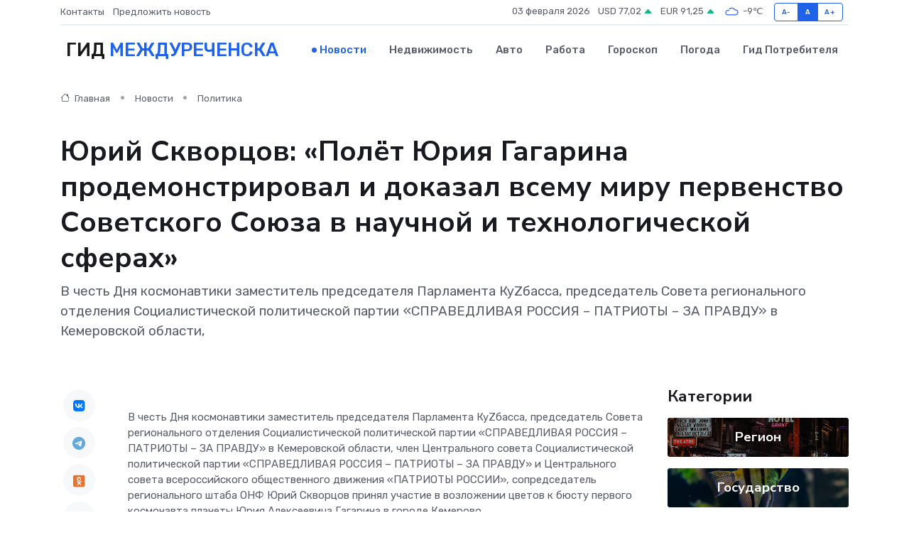

--- FILE ---
content_type: text/html; charset=UTF-8
request_url: https://mezhdurechensk-gid.ru/news/politika/yuriy-skvorcov-polet-yuriya-gagarina-prodemonstriroval-i-dokazal-vsemu-miru-pervenstvo-sovetskogo-soyuza-v-nauchnoy-i-tehnologicheskoy-sferah.htm
body_size: 10306
content:
<!DOCTYPE html>
<html lang="ru">
<head>
	<meta charset="utf-8">
	<meta name="csrf-token" content="CyhZ3XbLvCliRESHiKE4VHVIkRll14jUAI8SECu2">
    <meta http-equiv="X-UA-Compatible" content="IE=edge">
    <meta name="viewport" content="width=device-width, initial-scale=1">
    <title>Юрий Скворцов: «Полёт Юрия Гагарина продемонстрировал и доказал всему миру первенство Советского Союза в научной и технологической сферах» - новости Междуреченска</title>
    <meta name="description" property="description" content="В честь Дня космонавтики заместитель председателя Парламента КуZбасса, председатель Совета регионального отделения Социалистической политической партии «СПРАВЕДЛИВАЯ РОССИЯ – ПАТРИОТЫ – ЗА ПРАВДУ» в...">
    
    <meta property="fb:pages" content="105958871990207" />
    <link rel="shortcut icon" type="image/x-icon" href="https://mezhdurechensk-gid.ru/favicon.svg">
    <link rel="canonical" href="https://mezhdurechensk-gid.ru/news/politika/yuriy-skvorcov-polet-yuriya-gagarina-prodemonstriroval-i-dokazal-vsemu-miru-pervenstvo-sovetskogo-soyuza-v-nauchnoy-i-tehnologicheskoy-sferah.htm">
    <link rel="preconnect" href="https://fonts.gstatic.com">
    <link rel="dns-prefetch" href="https://fonts.googleapis.com">
    <link rel="dns-prefetch" href="https://pagead2.googlesyndication.com">
    <link rel="dns-prefetch" href="https://res.cloudinary.com">
    <link href="https://fonts.googleapis.com/css2?family=Nunito+Sans:wght@400;700&family=Rubik:wght@400;500;700&display=swap" rel="stylesheet">
    <link rel="stylesheet" type="text/css" href="https://mezhdurechensk-gid.ru/assets/font-awesome/css/all.min.css">
    <link rel="stylesheet" type="text/css" href="https://mezhdurechensk-gid.ru/assets/bootstrap-icons/bootstrap-icons.css">
    <link rel="stylesheet" type="text/css" href="https://mezhdurechensk-gid.ru/assets/tiny-slider/tiny-slider.css">
    <link rel="stylesheet" type="text/css" href="https://mezhdurechensk-gid.ru/assets/glightbox/css/glightbox.min.css">
    <link rel="stylesheet" type="text/css" href="https://mezhdurechensk-gid.ru/assets/plyr/plyr.css">
    <link id="style-switch" rel="stylesheet" type="text/css" href="https://mezhdurechensk-gid.ru/assets/css/style.css">
    <link rel="stylesheet" type="text/css" href="https://mezhdurechensk-gid.ru/assets/css/style2.css">

    <meta name="twitter:card" content="summary">
    <meta name="twitter:site" content="@mysite">
    <meta name="twitter:title" content="Юрий Скворцов: «Полёт Юрия Гагарина продемонстрировал и доказал всему миру первенство Советского Союза в научной и технологической сферах» - новости Междуреченска">
    <meta name="twitter:description" content="В честь Дня космонавтики заместитель председателя Парламента КуZбасса, председатель Совета регионального отделения Социалистической политической партии «СПРАВЕДЛИВАЯ РОССИЯ – ПАТРИОТЫ – ЗА ПРАВДУ» в...">
    <meta name="twitter:creator" content="@mysite">
    <meta name="twitter:image:src" content="https://res.cloudinary.com/df7mjo3dl/image/upload/ieosafcoft9zarzv2yrh">
    <meta name="twitter:domain" content="mezhdurechensk-gid.ru">
    <meta name="twitter:card" content="summary_large_image" /><meta name="twitter:image" content="https://res.cloudinary.com/df7mjo3dl/image/upload/ieosafcoft9zarzv2yrh">

    <meta property="og:url" content="http://mezhdurechensk-gid.ru/news/politika/yuriy-skvorcov-polet-yuriya-gagarina-prodemonstriroval-i-dokazal-vsemu-miru-pervenstvo-sovetskogo-soyuza-v-nauchnoy-i-tehnologicheskoy-sferah.htm">
    <meta property="og:title" content="Юрий Скворцов: «Полёт Юрия Гагарина продемонстрировал и доказал всему миру первенство Советского Союза в научной и технологической сферах» - новости Междуреченска">
    <meta property="og:description" content="В честь Дня космонавтики заместитель председателя Парламента КуZбасса, председатель Совета регионального отделения Социалистической политической партии «СПРАВЕДЛИВАЯ РОССИЯ – ПАТРИОТЫ – ЗА ПРАВДУ» в...">
    <meta property="og:type" content="website">
    <meta property="og:image" content="https://res.cloudinary.com/df7mjo3dl/image/upload/ieosafcoft9zarzv2yrh">
    <meta property="og:locale" content="ru_RU">
    <meta property="og:site_name" content="Гид Междуреченска">
    

    <link rel="image_src" href="https://res.cloudinary.com/df7mjo3dl/image/upload/ieosafcoft9zarzv2yrh" />

    <link rel="alternate" type="application/rss+xml" href="https://mezhdurechensk-gid.ru/feed" title="Междуреченск: гид, новости, афиша">
        <script async src="https://pagead2.googlesyndication.com/pagead/js/adsbygoogle.js"></script>
    <script>
        (adsbygoogle = window.adsbygoogle || []).push({
            google_ad_client: "ca-pub-0899253526956684",
            enable_page_level_ads: true
        });
    </script>
        
    
    
    
    <script>if (window.top !== window.self) window.top.location.replace(window.self.location.href);</script>
    <script>if(self != top) { top.location=document.location;}</script>

<!-- Google tag (gtag.js) -->
<script async src="https://www.googletagmanager.com/gtag/js?id=G-71VQP5FD0J"></script>
<script>
  window.dataLayer = window.dataLayer || [];
  function gtag(){dataLayer.push(arguments);}
  gtag('js', new Date());

  gtag('config', 'G-71VQP5FD0J');
</script>
</head>
<body>
<script type="text/javascript" > (function(m,e,t,r,i,k,a){m[i]=m[i]||function(){(m[i].a=m[i].a||[]).push(arguments)}; m[i].l=1*new Date();k=e.createElement(t),a=e.getElementsByTagName(t)[0],k.async=1,k.src=r,a.parentNode.insertBefore(k,a)}) (window, document, "script", "https://mc.yandex.ru/metrika/tag.js", "ym"); ym(54007609, "init", {}); ym(86840228, "init", { clickmap:true, trackLinks:true, accurateTrackBounce:true, webvisor:true });</script> <noscript><div><img src="https://mc.yandex.ru/watch/54007609" style="position:absolute; left:-9999px;" alt="" /><img src="https://mc.yandex.ru/watch/86840228" style="position:absolute; left:-9999px;" alt="" /></div></noscript>
<script type="text/javascript">
    new Image().src = "//counter.yadro.ru/hit?r"+escape(document.referrer)+((typeof(screen)=="undefined")?"":";s"+screen.width+"*"+screen.height+"*"+(screen.colorDepth?screen.colorDepth:screen.pixelDepth))+";u"+escape(document.URL)+";h"+escape(document.title.substring(0,150))+";"+Math.random();
</script>
<!-- Rating@Mail.ru counter -->
<script type="text/javascript">
var _tmr = window._tmr || (window._tmr = []);
_tmr.push({id: "3138453", type: "pageView", start: (new Date()).getTime()});
(function (d, w, id) {
  if (d.getElementById(id)) return;
  var ts = d.createElement("script"); ts.type = "text/javascript"; ts.async = true; ts.id = id;
  ts.src = "https://top-fwz1.mail.ru/js/code.js";
  var f = function () {var s = d.getElementsByTagName("script")[0]; s.parentNode.insertBefore(ts, s);};
  if (w.opera == "[object Opera]") { d.addEventListener("DOMContentLoaded", f, false); } else { f(); }
})(document, window, "topmailru-code");
</script><noscript><div>
<img src="https://top-fwz1.mail.ru/counter?id=3138453;js=na" style="border:0;position:absolute;left:-9999px;" alt="Top.Mail.Ru" />
</div></noscript>
<!-- //Rating@Mail.ru counter -->

<header class="navbar-light navbar-sticky header-static">
    <div class="navbar-top d-none d-lg-block small">
        <div class="container">
            <div class="d-md-flex justify-content-between align-items-center my-1">
                <!-- Top bar left -->
                <ul class="nav">
                    <li class="nav-item">
                        <a class="nav-link ps-0" href="https://mezhdurechensk-gid.ru/contacts">Контакты</a>
                    </li>
                    <li class="nav-item">
                        <a class="nav-link ps-0" href="https://mezhdurechensk-gid.ru/sendnews">Предложить новость</a>
                    </li>
                    
                </ul>
                <!-- Top bar right -->
                <div class="d-flex align-items-center">
                    
                    <ul class="list-inline mb-0 text-center text-sm-end me-3">
						<li class="list-inline-item">
							<span>03 февраля 2026</span>
						</li>
                        <li class="list-inline-item">
                            <a class="nav-link px-0" href="https://mezhdurechensk-gid.ru/currency">
                                <span>USD 77,02 <i class="bi bi-caret-up-fill text-success"></i></span>
                            </a>
						</li>
                        <li class="list-inline-item">
                            <a class="nav-link px-0" href="https://mezhdurechensk-gid.ru/currency">
                                <span>EUR 91,25 <i class="bi bi-caret-up-fill text-success"></i></span>
                            </a>
						</li>
						<li class="list-inline-item">
                            <a class="nav-link px-0" href="https://mezhdurechensk-gid.ru/pogoda">
                                <svg xmlns="http://www.w3.org/2000/svg" width="25" height="25" viewBox="0 0 30 30"><path fill="#315EFB" fill-rule="evenodd" d="M25.036 13.066a4.948 4.948 0 0 1 0 5.868A4.99 4.99 0 0 1 20.99 21H8.507a4.49 4.49 0 0 1-3.64-1.86 4.458 4.458 0 0 1 0-5.281A4.491 4.491 0 0 1 8.506 12c.686 0 1.37.159 1.996.473a.5.5 0 0 1 .16.766l-.33.399a.502.502 0 0 1-.598.132 2.976 2.976 0 0 0-3.346.608 3.007 3.007 0 0 0 .334 4.532c.527.396 1.177.59 1.836.59H20.94a3.54 3.54 0 0 0 2.163-.711 3.497 3.497 0 0 0 1.358-3.206 3.45 3.45 0 0 0-.706-1.727A3.486 3.486 0 0 0 20.99 12.5c-.07 0-.138.016-.208.02-.328.02-.645.085-.947.192a.496.496 0 0 1-.63-.287 4.637 4.637 0 0 0-.445-.874 4.495 4.495 0 0 0-.584-.733A4.461 4.461 0 0 0 14.998 9.5a4.46 4.46 0 0 0-3.177 1.318 2.326 2.326 0 0 0-.135.147.5.5 0 0 1-.592.131 5.78 5.78 0 0 0-.453-.19.5.5 0 0 1-.21-.79A5.97 5.97 0 0 1 14.998 8a5.97 5.97 0 0 1 4.237 1.757c.398.399.704.85.966 1.319.262-.042.525-.076.79-.076a4.99 4.99 0 0 1 4.045 2.066zM0 0v30V0zm30 0v30V0z"></path></svg>
                                <span>-9&#8451;</span>
                            </a>
						</li>
					</ul>

                    <!-- Font size accessibility START -->
                    <div class="btn-group me-2" role="group" aria-label="font size changer">
                        <input type="radio" class="btn-check" name="fntradio" id="font-sm">
                        <label class="btn btn-xs btn-outline-primary mb-0" for="font-sm">A-</label>

                        <input type="radio" class="btn-check" name="fntradio" id="font-default" checked>
                        <label class="btn btn-xs btn-outline-primary mb-0" for="font-default">A</label>

                        <input type="radio" class="btn-check" name="fntradio" id="font-lg">
                        <label class="btn btn-xs btn-outline-primary mb-0" for="font-lg">A+</label>
                    </div>

                    
                </div>
            </div>
            <!-- Divider -->
            <div class="border-bottom border-2 border-primary opacity-1"></div>
        </div>
    </div>

    <!-- Logo Nav START -->
    <nav class="navbar navbar-expand-lg">
        <div class="container">
            <!-- Logo START -->
            <a class="navbar-brand" href="https://mezhdurechensk-gid.ru" style="text-align: end;">
                
                			<span class="ms-2 fs-3 text-uppercase fw-normal">Гид <span style="color: #2163e8;">Междуреченска</span></span>
                            </a>
            <!-- Logo END -->

            <!-- Responsive navbar toggler -->
            <button class="navbar-toggler ms-auto" type="button" data-bs-toggle="collapse"
                data-bs-target="#navbarCollapse" aria-controls="navbarCollapse" aria-expanded="false"
                aria-label="Toggle navigation">
                <span class="text-body h6 d-none d-sm-inline-block">Menu</span>
                <span class="navbar-toggler-icon"></span>
            </button>

            <!-- Main navbar START -->
            <div class="collapse navbar-collapse" id="navbarCollapse">
                <ul class="navbar-nav navbar-nav-scroll mx-auto">
                                        <li class="nav-item"> <a class="nav-link active" href="https://mezhdurechensk-gid.ru/news">Новости</a></li>
                                        <li class="nav-item"> <a class="nav-link" href="https://mezhdurechensk-gid.ru/realty">Недвижимость</a></li>
                                        <li class="nav-item"> <a class="nav-link" href="https://mezhdurechensk-gid.ru/auto">Авто</a></li>
                                        <li class="nav-item"> <a class="nav-link" href="https://mezhdurechensk-gid.ru/job">Работа</a></li>
                                        <li class="nav-item"> <a class="nav-link" href="https://mezhdurechensk-gid.ru/horoscope">Гороскоп</a></li>
                                        <li class="nav-item"> <a class="nav-link" href="https://mezhdurechensk-gid.ru/pogoda">Погода</a></li>
                                        <li class="nav-item"> <a class="nav-link" href="https://mezhdurechensk-gid.ru/poleznoe">Гид потребителя</a></li>
                                    </ul>
            </div>
            <!-- Main navbar END -->

            
        </div>
    </nav>
    <!-- Logo Nav END -->
</header>
    <main>
        <!-- =======================
                Main content START -->
        <section class="pt-3 pb-lg-5">
            <div class="container" data-sticky-container>
                <div class="row">
                    <!-- Main Post START -->
                    <div class="col-lg-9">
                        <!-- Categorie Detail START -->
                        <div class="mb-4">
							<nav aria-label="breadcrumb" itemscope itemtype="http://schema.org/BreadcrumbList">
								<ol class="breadcrumb breadcrumb-dots">
									<li class="breadcrumb-item" itemprop="itemListElement" itemscope itemtype="http://schema.org/ListItem">
										<meta itemprop="name" content="Гид Междуреченска">
										<meta itemprop="position" content="1">
										<meta itemprop="item" content="https://mezhdurechensk-gid.ru">
										<a itemprop="url" href="https://mezhdurechensk-gid.ru">
										<i class="bi bi-house me-1"></i> Главная
										</a>
									</li>
									<li class="breadcrumb-item" itemprop="itemListElement" itemscope itemtype="http://schema.org/ListItem">
										<meta itemprop="name" content="Новости">
										<meta itemprop="position" content="2">
										<meta itemprop="item" content="https://mezhdurechensk-gid.ru/news">
										<a itemprop="url" href="https://mezhdurechensk-gid.ru/news"> Новости</a>
									</li>
									<li class="breadcrumb-item" aria-current="page" itemprop="itemListElement" itemscope itemtype="http://schema.org/ListItem">
										<meta itemprop="name" content="Политика">
										<meta itemprop="position" content="3">
										<meta itemprop="item" content="https://mezhdurechensk-gid.ru/news/politika">
										<a itemprop="url" href="https://mezhdurechensk-gid.ru/news/politika"> Политика</a>
									</li>
									<li aria-current="page" itemprop="itemListElement" itemscope itemtype="http://schema.org/ListItem">
									<meta itemprop="name" content="Юрий Скворцов: «Полёт Юрия Гагарина продемонстрировал и доказал всему миру первенство Советского Союза в научной и технологической сферах»">
									<meta itemprop="position" content="4" />
									<meta itemprop="item" content="https://mezhdurechensk-gid.ru/news/politika/yuriy-skvorcov-polet-yuriya-gagarina-prodemonstriroval-i-dokazal-vsemu-miru-pervenstvo-sovetskogo-soyuza-v-nauchnoy-i-tehnologicheskoy-sferah.htm">
									</li>
								</ol>
							</nav>
						
                        </div>
                    </div>
                </div>
                <div class="row align-items-center">
                                                        <!-- Content -->
                    <div class="col-md-12 mt-4 mt-md-0">
                                            <h1 class="display-6">Юрий Скворцов: «Полёт Юрия Гагарина продемонстрировал и доказал всему миру первенство Советского Союза в научной и технологической сферах»</h1>
                        <p class="lead">В честь Дня космонавтики заместитель председателя Парламента КуZбасса, председатель Совета регионального отделения Социалистической политической партии «СПРАВЕДЛИВАЯ РОССИЯ – ПАТРИОТЫ – ЗА ПРАВДУ» в Кемеровской области,</p>
                    </div>
				                                    </div>
            </div>
        </section>
        <!-- =======================
        Main START -->
        <section class="pt-0">
            <div class="container position-relative" data-sticky-container>
                <div class="row">
                    <!-- Left sidebar START -->
                    <div class="col-md-1">
                        <div class="text-start text-lg-center mb-5" data-sticky data-margin-top="80" data-sticky-for="767">
                            <style>
                                .fa-vk::before {
                                    color: #07f;
                                }
                                .fa-telegram::before {
                                    color: #64a9dc;
                                }
                                .fa-facebook-square::before {
                                    color: #3b5998;
                                }
                                .fa-odnoklassniki-square::before {
                                    color: #eb722e;
                                }
                                .fa-twitter-square::before {
                                    color: #00aced;
                                }
                                .fa-whatsapp::before {
                                    color: #65bc54;
                                }
                                .fa-viber::before {
                                    color: #7b519d;
                                }
                                .fa-moimir svg {
                                    background-color: #168de2;
                                    height: 18px;
                                    width: 18px;
                                    background-size: 18px 18px;
                                    border-radius: 4px;
                                    margin-bottom: 2px;
                                }
                            </style>
                            <ul class="nav text-white-force">
                                <li class="nav-item">
                                    <a class="nav-link icon-md rounded-circle m-1 p-0 fs-5 bg-light" href="https://vk.com/share.php?url=https://mezhdurechensk-gid.ru/news/politika/yuriy-skvorcov-polet-yuriya-gagarina-prodemonstriroval-i-dokazal-vsemu-miru-pervenstvo-sovetskogo-soyuza-v-nauchnoy-i-tehnologicheskoy-sferah.htm&title=Юрий Скворцов: «Полёт Юрия Гагарина продемонстрировал и доказал всему миру первенство Советского Союза в научной и технологической сферах» - новости Междуреченска&utm_source=share" rel="nofollow" target="_blank">
                                        <i class="fab fa-vk align-middle text-body"></i>
                                    </a>
                                </li>
                                <li class="nav-item">
                                    <a class="nav-link icon-md rounded-circle m-1 p-0 fs-5 bg-light" href="https://t.me/share/url?url=https://mezhdurechensk-gid.ru/news/politika/yuriy-skvorcov-polet-yuriya-gagarina-prodemonstriroval-i-dokazal-vsemu-miru-pervenstvo-sovetskogo-soyuza-v-nauchnoy-i-tehnologicheskoy-sferah.htm&text=Юрий Скворцов: «Полёт Юрия Гагарина продемонстрировал и доказал всему миру первенство Советского Союза в научной и технологической сферах» - новости Междуреченска&utm_source=share" rel="nofollow" target="_blank">
                                        <i class="fab fa-telegram align-middle text-body"></i>
                                    </a>
                                </li>
                                <li class="nav-item">
                                    <a class="nav-link icon-md rounded-circle m-1 p-0 fs-5 bg-light" href="https://connect.ok.ru/offer?url=https://mezhdurechensk-gid.ru/news/politika/yuriy-skvorcov-polet-yuriya-gagarina-prodemonstriroval-i-dokazal-vsemu-miru-pervenstvo-sovetskogo-soyuza-v-nauchnoy-i-tehnologicheskoy-sferah.htm&title=Юрий Скворцов: «Полёт Юрия Гагарина продемонстрировал и доказал всему миру первенство Советского Союза в научной и технологической сферах» - новости Междуреченска&utm_source=share" rel="nofollow" target="_blank">
                                        <i class="fab fa-odnoklassniki-square align-middle text-body"></i>
                                    </a>
                                </li>
                                <li class="nav-item">
                                    <a class="nav-link icon-md rounded-circle m-1 p-0 fs-5 bg-light" href="https://www.facebook.com/sharer.php?src=sp&u=https://mezhdurechensk-gid.ru/news/politika/yuriy-skvorcov-polet-yuriya-gagarina-prodemonstriroval-i-dokazal-vsemu-miru-pervenstvo-sovetskogo-soyuza-v-nauchnoy-i-tehnologicheskoy-sferah.htm&title=Юрий Скворцов: «Полёт Юрия Гагарина продемонстрировал и доказал всему миру первенство Советского Союза в научной и технологической сферах» - новости Междуреченска&utm_source=share" rel="nofollow" target="_blank">
                                        <i class="fab fa-facebook-square align-middle text-body"></i>
                                    </a>
                                </li>
                                <li class="nav-item">
                                    <a class="nav-link icon-md rounded-circle m-1 p-0 fs-5 bg-light" href="https://twitter.com/intent/tweet?text=Юрий Скворцов: «Полёт Юрия Гагарина продемонстрировал и доказал всему миру первенство Советского Союза в научной и технологической сферах» - новости Междуреченска&url=https://mezhdurechensk-gid.ru/news/politika/yuriy-skvorcov-polet-yuriya-gagarina-prodemonstriroval-i-dokazal-vsemu-miru-pervenstvo-sovetskogo-soyuza-v-nauchnoy-i-tehnologicheskoy-sferah.htm&utm_source=share" rel="nofollow" target="_blank">
                                        <i class="fab fa-twitter-square align-middle text-body"></i>
                                    </a>
                                </li>
                                <li class="nav-item">
                                    <a class="nav-link icon-md rounded-circle m-1 p-0 fs-5 bg-light" href="https://api.whatsapp.com/send?text=Юрий Скворцов: «Полёт Юрия Гагарина продемонстрировал и доказал всему миру первенство Советского Союза в научной и технологической сферах» - новости Междуреченска https://mezhdurechensk-gid.ru/news/politika/yuriy-skvorcov-polet-yuriya-gagarina-prodemonstriroval-i-dokazal-vsemu-miru-pervenstvo-sovetskogo-soyuza-v-nauchnoy-i-tehnologicheskoy-sferah.htm&utm_source=share" rel="nofollow" target="_blank">
                                        <i class="fab fa-whatsapp align-middle text-body"></i>
                                    </a>
                                </li>
                                <li class="nav-item">
                                    <a class="nav-link icon-md rounded-circle m-1 p-0 fs-5 bg-light" href="viber://forward?text=Юрий Скворцов: «Полёт Юрия Гагарина продемонстрировал и доказал всему миру первенство Советского Союза в научной и технологической сферах» - новости Междуреченска https://mezhdurechensk-gid.ru/news/politika/yuriy-skvorcov-polet-yuriya-gagarina-prodemonstriroval-i-dokazal-vsemu-miru-pervenstvo-sovetskogo-soyuza-v-nauchnoy-i-tehnologicheskoy-sferah.htm&utm_source=share" rel="nofollow" target="_blank">
                                        <i class="fab fa-viber align-middle text-body"></i>
                                    </a>
                                </li>
                                <li class="nav-item">
                                    <a class="nav-link icon-md rounded-circle m-1 p-0 fs-5 bg-light" href="https://connect.mail.ru/share?url=https://mezhdurechensk-gid.ru/news/politika/yuriy-skvorcov-polet-yuriya-gagarina-prodemonstriroval-i-dokazal-vsemu-miru-pervenstvo-sovetskogo-soyuza-v-nauchnoy-i-tehnologicheskoy-sferah.htm&title=Юрий Скворцов: «Полёт Юрия Гагарина продемонстрировал и доказал всему миру первенство Советского Союза в научной и технологической сферах» - новости Междуреченска&utm_source=share" rel="nofollow" target="_blank">
                                        <i class="fab fa-moimir align-middle text-body"><svg viewBox='0 0 24 24' xmlns='http://www.w3.org/2000/svg'><path d='M8.889 9.667a1.333 1.333 0 100-2.667 1.333 1.333 0 000 2.667zm6.222 0a1.333 1.333 0 100-2.667 1.333 1.333 0 000 2.667zm4.77 6.108l-1.802-3.028a.879.879 0 00-1.188-.307.843.843 0 00-.313 1.166l.214.36a6.71 6.71 0 01-4.795 1.996 6.711 6.711 0 01-4.792-1.992l.217-.364a.844.844 0 00-.313-1.166.878.878 0 00-1.189.307l-1.8 3.028a.844.844 0 00.312 1.166.88.88 0 001.189-.307l.683-1.147a8.466 8.466 0 005.694 2.18 8.463 8.463 0 005.698-2.184l.685 1.151a.873.873 0 001.189.307.844.844 0 00.312-1.166z' fill='#FFF' fill-rule='evenodd'/></svg></i>
                                    </a>
                                </li>
                                
                            </ul>
                        </div>
                    </div>
                    <!-- Left sidebar END -->

                    <!-- Main Content START -->
                    <div class="col-md-10 col-lg-8 mb-5">
                        <div class="mb-4">
                                                    </div>
                        <div itemscope itemtype="http://schema.org/NewsArticle">
                            <meta itemprop="headline" content="Юрий Скворцов: «Полёт Юрия Гагарина продемонстрировал и доказал всему миру первенство Советского Союза в научной и технологической сферах»">
                            <meta itemprop="identifier" content="https://mezhdurechensk-gid.ru/1373">
                            <span itemprop="articleBody"><p> В честь Дня космонавтики заместитель председателя Парламента КуZбасса, председатель Совета регионального отделения Социалистической политической партии «СПРАВЕДЛИВАЯ РОССИЯ – ПАТРИОТЫ – ЗА ПРАВДУ» в Кемеровской области, член Центрального совета Социалистической политической партии «СПРАВЕДЛИВАЯ РОССИЯ – ПАТРИОТЫ – ЗА ПРАВДУ» и Центрального совета всероссийского общественного движения «ПАТРИОТЫ РОССИИ», сопредседатель регионального штаба ОНФ Юрий Скворцов принял участие в возложении цветов к бюсту первого космонавта планеты Юрия Алексеевича Гагарина в городе Кемерово. </p> <p> В памятной акции, посвященной Дню космонавтики, приняли участие ветераны Вооруженных сил СССР и России, учащиеся кемеровских школ, активисты Социалистической партии «СПРАВЕДЛИВАЯ РОССИЯ – ПАТРИОТЫ – ЗА ПРАВДУ» и команда «Молодежь Справедливой России». </p> <p> 12 апреля 1961 года вошло в историю всего человечества. В этот день советский космонавт Юрий Гагарин на космическом корабле «Восток-1» стартовал с космодрома «Байконур» и впервые в мире совершил орбитальный облёт планеты Земля. Полет стал мощным прорывом в освоении космоса. 
										</p>
											
											

										

                        



<p></p> <p> День космонавтики – праздник, который не вызывает идеологических противоречий даже у самых непримиримых оппонентов. Чувство гордости за свою страну, за тех, кто сумел в тяжелое послевоенное время и годы «холодной» войны неимоверным напряжением интеллектуальных и физических сил, привлечением огромных материальных ресурсов навсегда закрепить за Советским Союзом и Россией гордое звание первопроходцев в космосе. </p> <p> «Полёт Юрия Гагарина продемонстрировал и доказал всему миру первенство Советского Союза в научной и технологической сферах. Бессмертный подвиг нашего соотечественника, без сомнения, принадлежит всему человечеству – но всё-таки тот полёт был прежде всего именно нашей победой, плодом труда тысяч, если не миллионов людей. И впоследствии тот же созидательный труд приводил ко всё новым победам в деле исследования космоса, к выдающимся прорывам во многих отраслях. Подобные свершения не должны быть забыты – напротив, они являются для нас наглядным примером, эталоном того, чего могут добиться государство и общество в результате дружной и планомерной работы. Теме необходимости укрепления передовых позиций в технологической сфере и важности новых научных прорывов уделил особое внимание в ходе своего Послания Федеральному Собранию Президент Владимир Путин. Такая стратегическая задача действительно является одной из важнейших для современной России – и она осуществима, учитывая богатейший интеллектуальный и производственный потенциал нашей страны!», - отметил Юрий Скворцов.&nbsp;  </p>   <br></span>
                        </div>
                                                                        <div><a href="https://patriot42.ucoz.ru/news/2024-04-13-3467" target="_blank" rel="author">Источник</a></div>
                                                                        <div class="col-12 mt-3"><a href="https://mezhdurechensk-gid.ru/sendnews">Предложить новость</a></div>
                        <div class="col-12 mt-5">
                            <h2 class="my-3">Последние новости</h2>
                            <div class="row gy-4">
                                <!-- Card item START -->
<div class="col-sm-6">
    <div class="card" itemscope="" itemtype="http://schema.org/BlogPosting">
        <!-- Card img -->
        <div class="position-relative">
                        <img class="card-img" src="https://mezhdurechensk-gid.ru/images/noimg-420x315.png" alt="В России решили регулировать прием в вузы на платное обучение">
                    </div>
        <div class="card-body px-0 pt-3" itemprop="name">
            <h4 class="card-title" itemprop="headline"><a href="https://mezhdurechensk-gid.ru/news/gosudarstvo/v-rossii-reshili-regulirovat-priem-v-vuzy-na-platnoe-obuchenie.htm"
                    class="btn-link text-reset fw-bold" itemprop="url">В России решили регулировать прием в вузы на платное обучение</a></h4>
            <p class="card-text" itemprop="articleBody">Скоро.

Председатель Совета Федерации Валентина Матвиенко и&amp;nbsp;сенаторы подписали законопроект о&amp;nbsp;государственном регулировании платного приема в&amp;nbsp;вузы, который скоро будет внесен в&amp;nbsp;Госдуму.</p>
        </div>
        <meta itemprop="author" content="Редактор"/>
        <meta itemscope itemprop="mainEntityOfPage" itemType="https://schema.org/WebPage" itemid="https://mezhdurechensk-gid.ru/news/gosudarstvo/v-rossii-reshili-regulirovat-priem-v-vuzy-na-platnoe-obuchenie.htm"/>
        <meta itemprop="dateModified" content="2025-04-06"/>
        <meta itemprop="datePublished" content="2025-04-06"/>
    </div>
</div>
<!-- Card item END -->
<!-- Card item START -->
<div class="col-sm-6">
    <div class="card" itemscope="" itemtype="http://schema.org/BlogPosting">
        <!-- Card img -->
        <div class="position-relative">
                        <img class="card-img" src="https://mezhdurechensk-gid.ru/images/noimg-420x315.png" alt="Компенсация морального вреда и имущественный ущерб за смерть питомца">
                    </div>
        <div class="card-body px-0 pt-3" itemprop="name">
            <h4 class="card-title" itemprop="headline"><a href="https://mezhdurechensk-gid.ru/news/gosudarstvo/kompensaciya-moralnogo-vreda-i-imuschestvennyy-uscherb-za-smert-pitomca.htm"
                    class="btn-link text-reset fw-bold" itemprop="url">Компенсация морального вреда и имущественный ущерб за смерть питомца</a></h4>
            <p class="card-text" itemprop="articleBody">Заводским районным судом г. Новокузнецка рассмотрено гражданское дело по иску Б. о взыскании с ответчика А.</p>
        </div>
        <meta itemprop="author" content="Редактор"/>
        <meta itemscope itemprop="mainEntityOfPage" itemType="https://schema.org/WebPage" itemid="https://mezhdurechensk-gid.ru/news/gosudarstvo/kompensaciya-moralnogo-vreda-i-imuschestvennyy-uscherb-za-smert-pitomca.htm"/>
        <meta itemprop="dateModified" content="2025-04-06"/>
        <meta itemprop="datePublished" content="2025-04-06"/>
    </div>
</div>
<!-- Card item END -->
<!-- Card item START -->
<div class="col-sm-6">
    <div class="card" itemscope="" itemtype="http://schema.org/BlogPosting">
        <!-- Card img -->
        <div class="position-relative">
                        <img class="card-img" src="https://res.cloudinary.com/df7mjo3dl/image/upload/c_fill,w_420,h_315,q_auto,g_face/eadzcutl47m8mhenvpaj" alt="Сегодня, 4 апреля, мысковчане активно вышли на Всекузбасский субботник, посвященный 80-летию Победы в Великой Отечественной войне" itemprop="image">
                    </div>
        <div class="card-body px-0 pt-3" itemprop="name">
            <h4 class="card-title" itemprop="headline"><a href="https://mezhdurechensk-gid.ru/news/region/segodnya-4-aprelya-myskovchane-aktivno-vyshli-na-vsekuzbasskiy-subbotnik-posvyaschennyy-80-letiyu-pobedy-v-velikoy-otechestvennoy-voyne.htm"
                    class="btn-link text-reset fw-bold" itemprop="url">Сегодня, 4 апреля, мысковчане активно вышли на Всекузбасский субботник, посвященный 80-летию Победы в Великой Отечественной войне</a></h4>
            <p class="card-text" itemprop="articleBody">Этот день собрал людей разных возрастов и профессий, объединенных общей целью — сделать родной город чище и красивее.</p>
        </div>
        <meta itemprop="author" content="Редактор"/>
        <meta itemscope itemprop="mainEntityOfPage" itemType="https://schema.org/WebPage" itemid="https://mezhdurechensk-gid.ru/news/region/segodnya-4-aprelya-myskovchane-aktivno-vyshli-na-vsekuzbasskiy-subbotnik-posvyaschennyy-80-letiyu-pobedy-v-velikoy-otechestvennoy-voyne.htm"/>
        <meta itemprop="dateModified" content="2025-04-06"/>
        <meta itemprop="datePublished" content="2025-04-06"/>
    </div>
</div>
<!-- Card item END -->
<!-- Card item START -->
<div class="col-sm-6">
    <div class="card" itemscope="" itemtype="http://schema.org/BlogPosting">
        <!-- Card img -->
        <div class="position-relative">
            <img class="card-img" src="https://res.cloudinary.com/dzttx7cpc/image/upload/c_fill,w_420,h_315,q_auto,g_face/r7veu3ey8cqaawwwsw5m" alt="Пошаговое руководство: как грамотно оформить первый микрозайм" itemprop="image">
        </div>
        <div class="card-body px-0 pt-3" itemprop="name">
            <h4 class="card-title" itemprop="headline"><a href="https://simferopol-gid.ru/news/ekonomika/poshagovoe-rukovodstvo-kak-gramotno-oformit-pervyy-mikrozaym.htm" class="btn-link text-reset fw-bold" itemprop="url">Пошаговое руководство: как грамотно оформить первый микрозайм</a></h4>
            <p class="card-text" itemprop="articleBody">Как взять кредит с умом и не пожалеть об этом спустя пару месяцев</p>
        </div>
        <meta itemprop="author" content="Редактор"/>
        <meta itemscope itemprop="mainEntityOfPage" itemType="https://schema.org/WebPage" itemid="https://simferopol-gid.ru/news/ekonomika/poshagovoe-rukovodstvo-kak-gramotno-oformit-pervyy-mikrozaym.htm"/>
        <meta itemprop="dateModified" content="2026-02-03"/>
        <meta itemprop="datePublished" content="2026-02-03"/>
    </div>
</div>
<!-- Card item END -->
                            </div>
                        </div>
						<div class="col-12 bg-primary bg-opacity-10 p-2 mt-3 rounded">
							Здесь вы можете узнать о лучших предложениях и выгодных условиях, чтобы <a href="https://neryungri-gid.ru/realty">купить квартиру в Нерюнгри</a>
						</div>
                        <!-- Comments START -->
                        <div class="mt-5">
                            <h3>Комментарии (0)</h3>
                        </div>
                        <!-- Comments END -->
                        <!-- Reply START -->
                        <div>
                            <h3>Добавить комментарий</h3>
                            <small>Ваш email не публикуется. Обязательные поля отмечены *</small>
                            <form class="row g-3 mt-2">
                                <div class="col-md-6">
                                    <label class="form-label">Имя *</label>
                                    <input type="text" class="form-control" aria-label="First name">
                                </div>
                                <div class="col-md-6">
                                    <label class="form-label">Email *</label>
                                    <input type="email" class="form-control">
                                </div>
                                <div class="col-12">
                                    <label class="form-label">Текст комментария *</label>
                                    <textarea class="form-control" rows="3"></textarea>
                                </div>
                                <div class="col-12">
                                    <button type="submit" class="btn btn-primary">Оставить комментарий</button>
                                </div>
                            </form>
                        </div>
                        <!-- Reply END -->
                    </div>
                    <!-- Main Content END -->
                    <!-- Right sidebar START -->
                    <div class="col-lg-3 d-none d-lg-block">
                        <div data-sticky data-margin-top="80" data-sticky-for="991">
                            <!-- Categories -->
                            <div>
                                <h4 class="mb-3">Категории</h4>
                                                                    <!-- Category item -->
                                    <div class="text-center mb-3 card-bg-scale position-relative overflow-hidden rounded"
                                        style="background-image:url(https://mezhdurechensk-gid.ru/assets/images/blog/4by3/01.jpg); background-position: center left; background-size: cover;">
                                        <div class="bg-dark-overlay-4 p-3">
                                            <a href="https://mezhdurechensk-gid.ru/news/region"
                                                class="stretched-link btn-link fw-bold text-white h5">Регион</a>
                                        </div>
                                    </div>
                                                                    <!-- Category item -->
                                    <div class="text-center mb-3 card-bg-scale position-relative overflow-hidden rounded"
                                        style="background-image:url(https://mezhdurechensk-gid.ru/assets/images/blog/4by3/06.jpg); background-position: center left; background-size: cover;">
                                        <div class="bg-dark-overlay-4 p-3">
                                            <a href="https://mezhdurechensk-gid.ru/news/gosudarstvo"
                                                class="stretched-link btn-link fw-bold text-white h5">Государство</a>
                                        </div>
                                    </div>
                                                                    <!-- Category item -->
                                    <div class="text-center mb-3 card-bg-scale position-relative overflow-hidden rounded"
                                        style="background-image:url(https://mezhdurechensk-gid.ru/assets/images/blog/4by3/09.jpg); background-position: center left; background-size: cover;">
                                        <div class="bg-dark-overlay-4 p-3">
                                            <a href="https://mezhdurechensk-gid.ru/news/zdorove"
                                                class="stretched-link btn-link fw-bold text-white h5">Здоровье</a>
                                        </div>
                                    </div>
                                                                    <!-- Category item -->
                                    <div class="text-center mb-3 card-bg-scale position-relative overflow-hidden rounded"
                                        style="background-image:url(https://mezhdurechensk-gid.ru/assets/images/blog/4by3/05.jpg); background-position: center left; background-size: cover;">
                                        <div class="bg-dark-overlay-4 p-3">
                                            <a href="https://mezhdurechensk-gid.ru/news/ekonomika"
                                                class="stretched-link btn-link fw-bold text-white h5">Экономика</a>
                                        </div>
                                    </div>
                                                                    <!-- Category item -->
                                    <div class="text-center mb-3 card-bg-scale position-relative overflow-hidden rounded"
                                        style="background-image:url(https://mezhdurechensk-gid.ru/assets/images/blog/4by3/06.jpg); background-position: center left; background-size: cover;">
                                        <div class="bg-dark-overlay-4 p-3">
                                            <a href="https://mezhdurechensk-gid.ru/news/politika"
                                                class="stretched-link btn-link fw-bold text-white h5">Политика</a>
                                        </div>
                                    </div>
                                                                    <!-- Category item -->
                                    <div class="text-center mb-3 card-bg-scale position-relative overflow-hidden rounded"
                                        style="background-image:url(https://mezhdurechensk-gid.ru/assets/images/blog/4by3/06.jpg); background-position: center left; background-size: cover;">
                                        <div class="bg-dark-overlay-4 p-3">
                                            <a href="https://mezhdurechensk-gid.ru/news/nauka-i-obrazovanie"
                                                class="stretched-link btn-link fw-bold text-white h5">Наука и Образование</a>
                                        </div>
                                    </div>
                                                                    <!-- Category item -->
                                    <div class="text-center mb-3 card-bg-scale position-relative overflow-hidden rounded"
                                        style="background-image:url(https://mezhdurechensk-gid.ru/assets/images/blog/4by3/03.jpg); background-position: center left; background-size: cover;">
                                        <div class="bg-dark-overlay-4 p-3">
                                            <a href="https://mezhdurechensk-gid.ru/news/proisshestviya"
                                                class="stretched-link btn-link fw-bold text-white h5">Происшествия</a>
                                        </div>
                                    </div>
                                                                    <!-- Category item -->
                                    <div class="text-center mb-3 card-bg-scale position-relative overflow-hidden rounded"
                                        style="background-image:url(https://mezhdurechensk-gid.ru/assets/images/blog/4by3/06.jpg); background-position: center left; background-size: cover;">
                                        <div class="bg-dark-overlay-4 p-3">
                                            <a href="https://mezhdurechensk-gid.ru/news/religiya"
                                                class="stretched-link btn-link fw-bold text-white h5">Религия</a>
                                        </div>
                                    </div>
                                                                    <!-- Category item -->
                                    <div class="text-center mb-3 card-bg-scale position-relative overflow-hidden rounded"
                                        style="background-image:url(https://mezhdurechensk-gid.ru/assets/images/blog/4by3/05.jpg); background-position: center left; background-size: cover;">
                                        <div class="bg-dark-overlay-4 p-3">
                                            <a href="https://mezhdurechensk-gid.ru/news/kultura"
                                                class="stretched-link btn-link fw-bold text-white h5">Культура</a>
                                        </div>
                                    </div>
                                                                    <!-- Category item -->
                                    <div class="text-center mb-3 card-bg-scale position-relative overflow-hidden rounded"
                                        style="background-image:url(https://mezhdurechensk-gid.ru/assets/images/blog/4by3/05.jpg); background-position: center left; background-size: cover;">
                                        <div class="bg-dark-overlay-4 p-3">
                                            <a href="https://mezhdurechensk-gid.ru/news/sport"
                                                class="stretched-link btn-link fw-bold text-white h5">Спорт</a>
                                        </div>
                                    </div>
                                                                    <!-- Category item -->
                                    <div class="text-center mb-3 card-bg-scale position-relative overflow-hidden rounded"
                                        style="background-image:url(https://mezhdurechensk-gid.ru/assets/images/blog/4by3/06.jpg); background-position: center left; background-size: cover;">
                                        <div class="bg-dark-overlay-4 p-3">
                                            <a href="https://mezhdurechensk-gid.ru/news/obschestvo"
                                                class="stretched-link btn-link fw-bold text-white h5">Общество</a>
                                        </div>
                                    </div>
                                                            </div>
                        </div>
                    </div>
                    <!-- Right sidebar END -->
                </div>
        </section>
    </main>
<footer class="bg-dark pt-5">
    
    <!-- Footer copyright START -->
    <div class="bg-dark-overlay-3 mt-5">
        <div class="container">
            <div class="row align-items-center justify-content-md-between py-4">
                <div class="col-md-6">
                    <!-- Copyright -->
                    <div class="text-center text-md-start text-primary-hover text-muted">
                        &#169;2026 Междуреченск. Все права защищены.
                    </div>
                </div>
                
            </div>
        </div>
    </div>
    <!-- Footer copyright END -->
    <script type="application/ld+json">
        {"@context":"https:\/\/schema.org","@type":"Organization","name":"\u041c\u0435\u0436\u0434\u0443\u0440\u0435\u0447\u0435\u043d\u0441\u043a - \u0433\u0438\u0434, \u043d\u043e\u0432\u043e\u0441\u0442\u0438, \u0430\u0444\u0438\u0448\u0430","url":"https:\/\/mezhdurechensk-gid.ru","sameAs":["https:\/\/vk.com\/public224429336","https:\/\/t.me\/mezhdurechensk_gid"]}
    </script>
</footer>
<!-- Back to top -->
<div class="back-top"><i class="bi bi-arrow-up-short"></i></div>
<script src="https://mezhdurechensk-gid.ru/assets/bootstrap/js/bootstrap.bundle.min.js"></script>
<script src="https://mezhdurechensk-gid.ru/assets/tiny-slider/tiny-slider.js"></script>
<script src="https://mezhdurechensk-gid.ru/assets/sticky-js/sticky.min.js"></script>
<script src="https://mezhdurechensk-gid.ru/assets/glightbox/js/glightbox.min.js"></script>
<script src="https://mezhdurechensk-gid.ru/assets/plyr/plyr.js"></script>
<script src="https://mezhdurechensk-gid.ru/assets/js/functions.js"></script>
<script src="https://yastatic.net/share2/share.js" async></script>
<script defer src="https://static.cloudflareinsights.com/beacon.min.js/vcd15cbe7772f49c399c6a5babf22c1241717689176015" integrity="sha512-ZpsOmlRQV6y907TI0dKBHq9Md29nnaEIPlkf84rnaERnq6zvWvPUqr2ft8M1aS28oN72PdrCzSjY4U6VaAw1EQ==" data-cf-beacon='{"version":"2024.11.0","token":"94d6a11f778b446db992eabca402ea76","r":1,"server_timing":{"name":{"cfCacheStatus":true,"cfEdge":true,"cfExtPri":true,"cfL4":true,"cfOrigin":true,"cfSpeedBrain":true},"location_startswith":null}}' crossorigin="anonymous"></script>
</body>
</html>


--- FILE ---
content_type: text/html; charset=utf-8
request_url: https://www.google.com/recaptcha/api2/aframe
body_size: 264
content:
<!DOCTYPE HTML><html><head><meta http-equiv="content-type" content="text/html; charset=UTF-8"></head><body><script nonce="deeFbFXyEkCKt60onl-ixw">/** Anti-fraud and anti-abuse applications only. See google.com/recaptcha */ try{var clients={'sodar':'https://pagead2.googlesyndication.com/pagead/sodar?'};window.addEventListener("message",function(a){try{if(a.source===window.parent){var b=JSON.parse(a.data);var c=clients[b['id']];if(c){var d=document.createElement('img');d.src=c+b['params']+'&rc='+(localStorage.getItem("rc::a")?sessionStorage.getItem("rc::b"):"");window.document.body.appendChild(d);sessionStorage.setItem("rc::e",parseInt(sessionStorage.getItem("rc::e")||0)+1);localStorage.setItem("rc::h",'1770111732884');}}}catch(b){}});window.parent.postMessage("_grecaptcha_ready", "*");}catch(b){}</script></body></html>